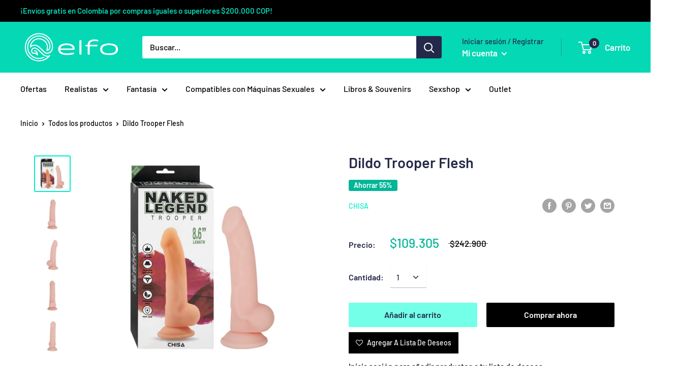

--- FILE ---
content_type: text/javascript
request_url: https://elfotoys.com/cdn/shop/t/2/assets/custom.js?v=90373254691674712701584659055
body_size: -733
content:
//# sourceMappingURL=/cdn/shop/t/2/assets/custom.js.map?v=90373254691674712701584659055
